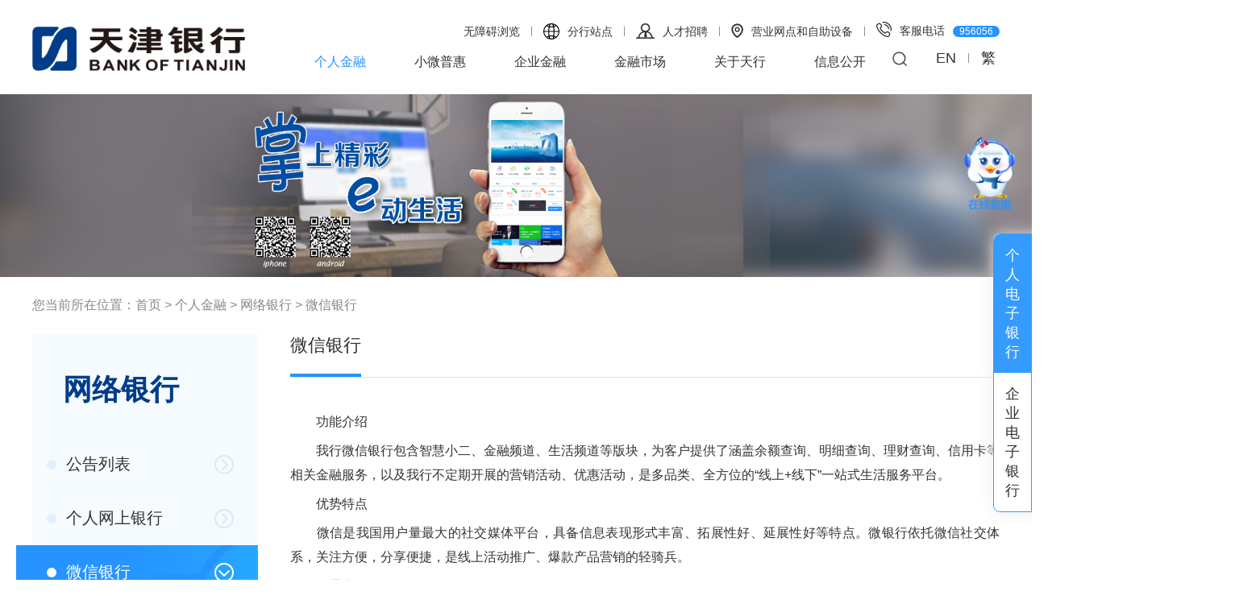

--- FILE ---
content_type: text/html
request_url: https://www.bankoftianjin.com/tianhangzhongwen/grjr/wlyx/wxyx/index.html
body_size: 66866
content:
<!DOCTYPE html PUBLIC "-//W3C//DTD XHTML 1.0 Transitional//EN" "http://www.w3.org/TR/xhtml1/DTD/xhtml1-transitional.dtd"><html>
 <head>
  <meta http-equiv="Content-Type" content="text/html; charset=utf-8" />  <title>微信银行 </title>
 <meta name="viewport" content="initial-scale=1.0, maximum-scale=1.0, user-scalable=no" /> <meta  name="createDate" content="2025-12-10 20:07:22" />
<meta name=renderer content=webkit>
<link rel="shortcut icon" type="image/x-icon" href="/tianhangzhongwen/imageDir/siteIcon.ico" />
<script type="text/javascript">var _speedMark = new Date();</script>
<meta name="ColumnName" content="微信银行" >
<meta name="ColumnType"  content="工作动态" >
<meta name="SiteName" content="天津银行中文站"><!--网站名称-->
<meta name="SiteDomain" content="https://www.bankoftianjin.com"><!--网站域名-->
<meta name="SiteIDCode" content=""><!--网站标识-->
<meta name="ColumnDescription" content="初始化栏目：企业网上支付"><!--栏目描述-->
<meta name="ColumnKeywords" content=""><!--栏目关键词--><link rel="stylesheet" type="text/css"  href="/uiFramework/huilan-jquery-ui/css/huilan-jquery-ui.css" />

<script type="text/javascript" src="/uiFramework/huilan-jquery-ui/js/huilan-jquery-ui.js?self=true&skin=default&random=1563"></script>
<script src="/uiFramework/commonResource/aisitetheme/js/tianhangzhongwen-theme.js" type="text/javascript"></script>
<link rel="stylesheet" href="/uiFramework/commonResource/aisitetheme/css/tianhangzhongwen-theme.css" type="text/css" />
<script src="/uiFramework/commonResource/aisitetheme/js/tianhangzhongwen-theme.js" type="text/javascript"></script> 
  <link rel="stylesheet" type="text/css" href="/tianhangzhongwen/template/tianhangzhongwen.css?timestamp=1636565414719" />
  <script type="text/javascript" src="/tianhangzhongwen/template/tianhangzhongwen.js?timestamp=1636565414719"></script>
 </head>
 <body style="
					
					">
  <link rel="stylesheet" type="text/css" href="/tianhangzhongwen/template/page/erjiList/skin.css?timestamp=1636565414719" /> <div style="display:none" easysite="easysiteHiddenDiv">
	<input id="contextPath" value="/eportal" type="hidden"/>
	<input id="isOnlyUseCkeditorSourceMode" value="$isOnlyUseCkeditorSourceMode" type="hidden"/>
	<input id="eprotalCurrentPageId" value="645c7e4ea5394198bc243ebe6e1e9953" type="hidden"/>
	<input id="eprotalCurrentPageName" value="微信银行" type="hidden"/>
	<input id="eprotalCurrentPageUrl" value="" type="hidden"/>
	<input id="eprotalCurrentPageOutLink" value="" type="hidden"/>
	<input id="eprotalCurrentSiteId" value="6efc6dc5062447f7b3ba2018caa92bb5" type="hidden"/>
	<input id="eprotalCurrentSiteName" value="天津银行中文站" type="hidden"/>
	<input id="eprotalCurrentSiteEnname" value="tianhangzhongwen" type="hidden"/>
	<input id="eprotalCurrentSiteType" value="WEB" type="hidden"/>
	<input id="eprotalCurrentSiteHideMaskLayer" value="no" type="hidden"/>
	<input id="eprotalCurrentArticleKey"  value=""  type="hidden"/>
	<input id="eprotalCurrentArticleTitle"  value=""  type="hidden"/>
	<input id="eprotalCurrentColumnId"  value=""  type="hidden"/>
	<input id="eprotalCurrentArticleUrl" value="" type="hidden"/>
	<input id="isStaticRequest" value="yes" type="hidden"/>
	<input id="isOpenStaticPageList" value="yes" type="hidden"/>
	<input id="defaultPublishPage" value="3" type="hidden"/>
	<input id="eprotalMsgDataId"  value=""  type="hidden"/>
	<input id="eprotalMsgboardId"  value=""  type="hidden"/>
	<input type='hidden' id='eportalappPortletId' value="3">
	<input type="hidden" id="currentLoginMemberId"  value="" />
	<input type="hidden" id="currentLoginMemberName"  value="" />
			<input type="hidden" id="portalLastRequestUrl"  value="" />
	<input type="hidden" id="easysiteParamKey" value="1758629924460"/>
    <input type="hidden" id="isOpenEasysiteToken" value="true"/>
    <input type="hidden" id="isOpenSiteVisitHotClick" value="no"/>
</div>  <!--<link rel="stylesheet" type="text/css" href="/uiFramework/commonResource/css/idangerous.swiper.css">
<script src="/uiFramework/commonResource/js/idangerous.swiper.js"></script>
<script src="/uiFramework/commonResource/js/jquery.SuperSlide.2.1.1.js"></script>-->
<!--兼容ie8 -->
<!--[if IE]>
<script src="/uiFramework/commonResource/js/jquery_huilan.min.js"></script>
<link href="/uiFramework/commonResource/css/ieJr.css" rel="stylesheet" type="text/css" />
<![endif]-->
<!--兼容ie8 end-->
<link href="/uiFramework/commonResource/css/animate.css" rel="stylesheet">
<script type="text/javascript" src="/uiFramework/commonResource/js/wow.min.js"></script>
<script type="text/javascript" src="/uiFramework/commonResource/js/jquery.SuperSlide.js"></script>
<script type="text/javascript" src="/uiFramework/commonResource/js/owl.carousel.js"></script>
<link rel="stylesheet" type="text/css" href="/uiFramework/commonResource/css/owl.carousel.css">
<link rel="stylesheet" type="text/css" href="/uiFramework/commonResource/css/owl.theme.default.css">
<!--phone--> 
 <meta name="viewport" content="initial-scale=1.0, maximum-scale=1.0, user-scalable=no"> 
 <meta http-equiv="X-UA-Compatible" content="IE=edge,chome=1"> 
 <meta name="format-detection" content="telephone=no,email=no"> 
 <meta name="apple-mobile-web-app-capable" content="yes"> 
 <meta name="apple-mobile-web-app-status-bar-style" content="black"> 
<!--公用头部开始-->
<div class="headerCon">
    <!--<div class="esbBg">
        <img src="/uiFramework/commonResource/image/2022101821315916077.jpg" >
    </div>-->
    <div class="conW clearfix">
        <a class="fl logo" href="/tianhangzhongwen/index/index.html"><img src="/tianhangzhongwen/template/page/index/logo.png"></a>
        <div class="fr topR">
            <div class="topmeun">
                <a href="/AiWza/index.html">无障碍浏览</a>
                <i></i>

     <div class="fhBoxs">
                <p class="mapTh"><em><img src="/uiFramework/commonResource/image/2022012010395315857.png"></em>分行站点</p>
                <div class="gsfrslb">
                    <div class="gsfrsBoxs clearfix">
                        <div class="gsClase">
                            <img src="/uiFramework/commonResource/image/2022012010394682630.png">
                        </div>
                        <!--支行-->
                        <div class="xxlb1 xxlb">
                            <div class="diming diming1">分行（中心支行）</div>
                            <div class="hangsheName">
                                <a href="/yyb/index/index.html" target="_blank">营业部</a>
                            </div>
                            <div class="hangsheName">
                                <a href="/dyzh/index/index.html" target="_blank">第一中心支行</a>
                            </div>
                            <div class="hangsheName">
                                <a href="/drzh/index/index.html" target="_blank">第二中心支行</a>
                            </div>
                            <div class="hangsheName">
                                <a href="/dszh/index/index.html" target="_blank">第三中心支行</a>
                            </div>
                            <div class="hangsheName">
                                <a href="/dsizh/index/index.html" target="_blank">第四中心支行</a>
                            </div>
                            <div class="hangsheName">
                                <a href="/dwzh/index/index.html" target="_blank">第五中心支行</a>
                            </div>
                            <div class="hangsheName">
                                <a href="/dlzh/index/index.html" target="_blank">第六中心支行</a>
                            </div>
                        </div>

                        <!--分行-->
                        <div class="xxlb1 xxlb">
                            <div class="hangsheName">
                                <a href="/bhfh/index/index.html" target="_blank">滨海分行</a>
                            </div>
                            <div class="hangsheName">
                                <a href="/bjfh/index/index.html" target="_blank">北京分行</a>
                            </div>
                            <div class="hangsheName">
                                <a href="/sjzfh/index/index.html" target="_blank">石家庄分行</a>
                            </div>
                            <div class="hangsheName">
                                <a href="/shfh/index/index.html" target="_blank">上海分行</a>
                            </div>
                            <div class="hangsheName">
                                <a href="/jnfh/index/index.html" target="_blank">济南分行</a>
                            </div>
                            <div class="hangsheName">
                                <a href="/cdfh/index/index.html" target="_blank">成都分行</a>
                            </div>
                        </div>
                        <!--子公司-->
                        <div class="xxlb1 xxlb">
                            <div class="diming diming1">子公司</div>
                            <div class="hangsheName">
                                <a href="/jrgf/index/index.html" target="_blank">天银金融租赁股份有限公司</a>
                            </div>
                        </div>

                        <!--村镇银行-->
                       <!-- <div class="xxlb1 xxlb">-->
                        <!--    <div class="hangsheName">-->
                        <!--        <a href="/jzcz/index/index.html" target="_blank">天津市蓟州村镇银行</a>-->
                          <!--  </div>-->
                      <!--  </div>-->


                        <!--新疆-->
                        <div class="xxlb1 xxlb">
                            <div class="hangsheName">
                                <a href="/alejh/index/index.html" target="_blank">阿拉尔津汇村镇银行</a>
                            </div>
                            <div class="hangsheName">
                                <a href="/fkjh/index/index.html" target="_blank">阜康津汇村镇银行</a>
                            </div>
                            <div class="hangsheName">
                                <a href="/htb/index/index.html" target="_blank">呼图壁津汇村镇银行</a>
                            </div>
                            <div class="hangsheName">
                                <a href="/tmgj/index/index.html" target="_blank">铁门关津汇村镇银行</a>
                            </div>
                            <div class="hangsheName">
                                <a href="/tcjh/index/index.html" target="_blank">塔城津汇村镇银行</a>
                            </div>
                        </div>

                        <!--宁夏-->
                        <div class="xxlb1 xxlb">
                            <div class="hangsheName">
                                <a href="/nxtx/index/index.html" target="_blank">宁夏同心津汇村镇银行</a>
                            </div>
                            <div class="hangsheName">
                                <a href="/nxyz/index/index.html" target="_blank">宁夏原州津汇村镇银行</a>
                            </div>
                        </div>

                    </div>
                </div>
     </div>

                <i></i>
                <a href="/tianjincareer/index/index.html" target="_blank"><em><img src="/tianhangzhongwen/template/page/index/icon_zp.png"></em>人才招聘</a>
                <i></i>
                <a href="/tianhangzhongwen/kjfw/wdcx/index.html"><em><img src="/tianhangzhongwen/template/page/index/icon_wd.png"></em>营业网点和自助设备</a>
                <i></i>
                <a href="#"><em><img src="/tianhangzhongwen/template/page/index/icon_dh.png"></em>客服电话<span>956056</span></a>
            </div>
            <div class="navCon">
                <span class="nav_mobile_btn"><em></em><em></em><em></em></span>
                <!--搜索-->
                <div class="searchCon">
                    <div class="search_c"></div>
                    <span class="search_c_btn"></span>
                    <span class="topfont"><a href="/tianjinyinwen/index/index.html" target="_blank">EN</a><i></i><a id="StranLink" class="top_t" title="點擊以繁體中文方式瀏覽" >简</a></span>
					
					<div class="searBox clearfix">
    				<div class="searImg lt"><img src="/uiFramework/commonResource/image/2021091007291958189.png"></div>    
					<form action="/search/pcRender" class="search clearfix lt" method="get" target="_blank">
 <input type="hidden" name="pageId" id="pageId" value="ad3811ba3d3e4a2bb7e8028bcc81856e" />
					<!--对应结束-->
 					<!--此处对应搜索框-->
					<input autocomplete="off" class="hbinput fl" id="q" name="q" onblur="if(this.value=='')this.value='';" onclick="if(this.value=='')this.value=''" onkeypress="if(event.keyCode==13) {return globSearch()}" type="text" value="">
					<!--此处对应搜索框旁 按钮-->
					<button  type="submit" value="" class="fr btn"><img src="/uiFramework/commonResource/image/2021082808105827373.png"></button></form>
					</div>	
					
                </div>

                <!--导航-->
            <div class="nav_Phone fr">
                <p  class="phoneMe">
                    <a href="/tianjincareer/index/index.html" target="_blank">人才招聘</a>
                    <a href="/tianhangzhongwen/kjfw/wdcx/index.html">营业网点和自助设备</a>
                    <a href="/tianjinyinwen/index/index.html" target="_blank">EN</a>
                    <a id="StranLink1" class="" title="點擊以繁體中文方式瀏覽" >简</a>
                </p>
                <ul class="nav_pc">
                    <li  class="yes" >
                        <a href="/tianhangzhongwen/grjr/index.html" class="f_a">个人金融</a>
                        <div class="s_navbox s_navbox1 clearfix" style="display: none;">
                            <!--<div class="s_navboxbg"></div>-->

                            <dl class="s_navTwo">
                                <!--                                 <dt>网络银行</dt>
 -->
                                <dt><a href="/tianhangzhongwen/grjr/wlyx/gglb/index.html"> 网络银行</a></dt>

                                
                                <dd><a href="/tianhangzhongwen/grjr/wlyx/gglb/index.html">公告列表</a></dd>
                                <dd><a href="/tianhangzhongwen/grjr/wlyx/grwsyx/index.html">个人网上银行</a></dd>
                                <dd><a href="/tianhangzhongwen/grjr/wlyx/wxyx/index.html">微信银行</a></dd>
                                <dd><a href="/tianhangzhongwen/grjr/wlyx/sjyx/index.html">手机银行</a></dd>
                                <dd><a href="/tianhangzhongwen/grjr/wlyx/grwszf/index.html">个人网上支付</a></dd>
                                <dd><a href="/tianhangzhongwen/grjr/wlyx/czzn/index.html">操作指南</a></dd>
                                <dd><a href="/tianhangzhongwen/grjr/wlyx/aqzq/index.html">安全专区</a></dd>
                                <dd><a href="/tianhangzhongwen/grjr/wlyx/xzzx/index.html">下载中心</a></dd>
                            
                            </dl>

                            <dl class="s_navTwo">
                                <!--                                 <dt>储蓄</dt>
 -->
                                <dt><a href="/tianhangzhongwen/grjr/cx/cxck/index.html"> 储蓄</a></dt>

                                
                                <dd><a href="/tianhangzhongwen/grjr/cx/cxck/index.html">储蓄存款</a></dd>
                                <dd><a href="/tianhangzhongwen/grjr/cx/tscxck/index.html">特色储蓄存款</a></dd>
                                <dd><a href="/tianhangzhongwen/grjr/cx/whcx/index.html">外汇储蓄</a></dd>
                            
                            </dl>

                            <dl class="s_navTwo">
                                <!--                                 <dt>投资理财</dt>
 -->
                                <dt><a href="/tianhangzhongwen/grjr/tzlc/index.html"> 投资理财</a></dt>

                                
                                <dd><a href="/tianhangzhongwen/grjr/tzlc/zycp/lc/index.html">自营产品</a></dd>
                                <dd><a href="/tianhangzhongwen/grjr/tzlc/dxcp/index.html">代销产品</a></dd>
                                <dd><a href="/tianhangzhongwen/grjr/tzlc/sfcg/hzhb/index.html">三方存管</a></dd>
                                <dd><a href="/tianhangzhongwen/grjr/tzlc/zglcwxxpl/index.html">中国理财信息网披露</a></dd>
                            
                            </dl>

                            <dl class="s_navTwo">
                                <!--                                 <dt>个人贷款</dt>
 -->
                                <dt><a href="/tianhangzhongwen/grjr/grdk/zfgjjzhdktjdq/index.html"> 个人贷款</a></dt>

                                
                                <dd><a href="/tianhangzhongwen/grjr/grdk/zfgjjzhdktjdq/index.html">住房公积金贷款（天津地区）</a></dd>
                                <dd><a href="/tianhangzhongwen/grjr/grdk/zfajdk/index.html">住房按揭贷款</a></dd>
                                <dd><a href="/tianhangzhongwen/grjr/grdk/szfajdk/index.html">商用房按揭贷款</a></dd>
                                <dd><a href="/tianhangzhongwen/grjr/grdk/dqcdzyzrrdk/index.html">定期存单质押自然人贷款</a></dd>
                                <dd><a href="/tianhangzhongwen/grjr/grdk/bld/index.html">海鸥市民贷</a></dd>
                                <dd><a href="/tianhangzhongwen/grjr/grdk/gdgg/index.html">个贷公告</a></dd>
                            
                            </dl>

                            <dl class="s_navTwo">
                                <!--                                 <dt>借记卡</dt>
 -->
                                <dt><a href="/tianhangzhongwen/grjr/jjk/jjk/index.html"> 借记卡</a></dt>

                                
                                <dd><a href="/tianhangzhongwen/grjr/jjk/jjk/index.html">借记卡</a></dd>
                                <dd><a href="/tianhangzhongwen/grjr/jjk/tsjjk/index.html">特色借记卡</a></dd>
                                <dd><a href="/tianhangzhongwen/grjr/jjk/tshd/index.html">特色活动</a></dd>
                            
                            </dl>

                            <dl class="s_navTwo">
                                <!--                                 <dt>信用卡</dt>
 -->
                                <dt><a href="/tianhangzhongwen/grjr/xyk/index.html"> 信用卡</a></dt>

                                
                                <dd><a href="/tianhangzhongwen/grjr/xyk/xykgg/index.html">信用卡公告</a></dd>
                                <dd><a href="/tianhangzhongwen/grjr/xyk/xykqjf/xykqjf/index.html">信用卡全家福</a></dd>
                                <dd><a href="/tianhangzhongwen/grjr/xyk/fqcp/zdfq/index.html">分期产品</a></dd>
                                <dd><a href="/tianhangzhongwen/grjr/xyk/yhxx/index.html">优惠信息</a></dd>
                                <dd><a href="/tianhangzhongwen/grjr/xyk/zxbjly/index.html">尊享白金礼遇</a></dd>
                                <dd><a href="/tianhangzhongwen/grjr/xyk/xykzxsq/index.html">信用卡在线申请</a></dd>
                                <dd><a href="/tianhangzhongwen/grjr/xyk/ykzn/sfbz/index.html">用卡指南</a></dd>
                            
                            </dl>

                            <dl class="s_navTwo">
                                <!--                                 <dt>外汇</dt>
 -->
                                <dt><a href="/tianhangzhongwen/grjr/wh/grjh/index.html"> 外汇</a></dt>

                                
                                <dd><a href="/tianhangzhongwen/grjr/wh/grjh/index.html">个人结汇</a></dd>
                                <dd><a href="/tianhangzhongwen/grjr/wh/grsh/index.html">个人售汇</a></dd>
                            
                            </dl>

                            <dl class="s_navTwo">
                                <!--                                 <dt>代理收付服务</dt>
 -->
                                <dt><a href="/tianhangzhongwen/grjr/dlsffw/dsdf/index.html"> 代理收付服务</a></dt>

                                
                                <dd><a href="/tianhangzhongwen/grjr/dlsffw/dsdf/index.html">代收代付</a></dd>
                            
                            </dl>

                            <dl class="s_navTwo">
                                <!--                                 <dt>公告</dt>
 -->
                                <dt><a href="/tianhangzhongwen/grjr/gg/index.html"> 公告</a></dt>

                                
                            
                            </dl>
                        </div>
                    </li>
                    <li  class="off" >
                        <a href="/tianhangzhongwen/xwph/index.html" class="f_a">小微普惠</a>
                        <div class="s_navbox s_navbox2 clearfix" style="display: none;">
                            <!--<div class="s_navboxbg"></div>-->

                            <dl class="s_navTwo">
                                <!--                                 <dt>产品服务</dt>
 -->
                                <dt><a href="/tianhangzhongwen/xwph/cpfw/xsxwzydk/ysed/index.html"> 产品服务</a></dt>

                                
                                <dd><a href="/tianhangzhongwen/xwph/cpfw/xsxwzydk/ysed/index.html">线上小微自营贷款</a></dd>
                                <dd><a href="/tianhangzhongwen/xwph/cpfw/xxgrjydk/grjydk/index.html">线下个人经营贷款</a></dd>
                                <dd><a href="/tianhangzhongwen/xwph/cpfw/xxxwqydk/qyfrajdk/index.html">线下小微企业贷款</a></dd>
                            
                            </dl>

                            <dl class="s_navTwo">
                                <!--                                 <dt>贷款申请</dt>
 -->
                                <dt><a href="/tianhangzhongwen/xwph/dksq/ysed/index.html"> 贷款申请</a></dt>

                                
                                <dd><a href="/tianhangzhongwen/xwph/dksq/ysed/index.html">银税e贷</a></dd>
                                <dd><a href="/tianhangzhongwen/xwph/dksq/sced/index.html">商超e贷</a></dd>
                                <dd><a href="/tianhangzhongwen/xwph/dksq/zded/index.html">宅抵e贷</a></dd>
                                <dd><a href="/tianhangzhongwen/xwph/dksq/txyb/index.html">智慧商户通 • 天行用呗</a></dd>
                            
                            </dl>

                            <dl class="s_navTwo">
                                <!--                                 <dt>智慧通</dt>
 -->
                                <dt><a href="/tianhangzhongwen/xwph/zhxe/cgzs/index.html"> 智慧通</a></dt>

                                
                                <dd><a href="/tianhangzhongwen/xwph/zhxe/cgzs/index.html">成果展示及公告</a></dd>
                                <dd><a href="/tianhangzhongwen/xwph/zhxe/wssj/bltj/index.html">我是商家</a></dd>
                                <dd><a href="/tianhangzhongwen/xwph/zhxe/wsxfz/yhhd/index.html">我是消费者</a></dd>
                            
                            </dl>
                        </div>
                    </li>
                    <li  class="off" >
                        <a href="/tianhangzhongwen/qyjr/index.html" class="f_a">企业金融</a>
                        <div class="s_navbox s_navbox3 clearfix" style="display: none;">
                            <!--<div class="s_navboxbg"></div>-->

                            <dl class="s_navTwo">
                                <!--                                 <dt>对公账户线上预约开户</dt>
 -->
                                
                                <dt><a href="/tianhangzhongwen/qyjr/index.html">对公账户线上预约开户</a></dt>
                                
                            
                            </dl>

                            <dl class="s_navTwo">
                                <!--                                 <dt>网络银行</dt>
 -->
                                <dt><a href="/tianhangzhongwen/qyjr/wlyx/gglb/index.html"> 网络银行</a></dt>

                                
                                <dd><a href="/tianhangzhongwen/qyjr/wlyx/gglb/index.html">公告列表</a></dd>
                                <dd><a href="/tianhangzhongwen/qyjr/wlyx/sjyx/index.html">企业手机银行</a></dd>
                                <dd><a href="/tianhangzhongwen/qyjr/wlyx/qydzyx/index.html">企业网上银行</a></dd>
                                <dd><a href="/tianhangzhongwen/qyjr/wlyx/wxyx/index.html">企业网上支付</a></dd>
                                <dd><a href="/tianhangzhongwen/qyjr/wlyx/yqzl/index.html">银企直联</a></dd>
                                <dd><a href="/tianhangzhongwen/qyjr/wlyx/czzn/index.html">操作指南</a></dd>
                                <dd><a href="/tianhangzhongwen/qyjr/wlyx/aqzq/index.html">安全专区</a></dd>
                                <dd><a href="/tianhangzhongwen/qyjr/wlyx/xzzx/index.html">下载中心</a></dd>
                            
                            </dl>

                            <dl class="s_navTwo">
                                <!--                                 <dt>交易银行</dt>
 -->
                                <dt><a href="/tianhangzhongwen/qyjr/jyyx/index.html"> 交易银行</a></dt>

                                
                                <dd><a href="https://jyyh.bankoftianjin.com:9999/#/index">交易银行门户</a></dd>
                                <dd><a href="/tianhangzhongwen/qyjr/jyyx/myr/pjlyw/index.html">易贸融</a></dd>
                                <dd><a href="/tianhangzhongwen/qyjr/jyyx/ylr/yszkl/index.html">易链融</a></dd>
                                <dd><a href="/tianhangzhongwen/qyjr/jyyx/yhr/gjjs/index.html">易汇融</a></dd>
                                <dd><a href="/tianhangzhongwen/qyjr/jyyx/yqr/ldxgl/index.html">易企融</a></dd>
                                <dd><a href="/tianhangzhongwen/qyjr/jyyx/yxr/tpfqzyrz/index.html">易新融</a></dd>
                                <dd><a href="https://jyyh.bankoftianjin.com:9999/user/letter/msg/list?aisiteOutPageId=1464dc83b0004c2285104dbd82c32212">查询保函真伪</a></dd>
                            
                            </dl>

                            <dl class="s_navTwo">
                                <!--                                 <dt>投资银行</dt>
 -->
                                <dt><a href="/tianhangzhongwen/qyjr/tzyx/index.html"> 投资银行</a></dt>

                                
                                <dd><a href="/tianhangzhongwen/qyjr/tzyx/fjrqyzqrzgjfxycx/index.html">非金融企业债务融资工具发行与承销</a></dd>
                                <dd><a href="/tianhangzhongwen/qyjr/tzyx/jrzfxycx/index.html">金融债发行与承销</a></dd>
                                <dd><a href="/tianhangzhongwen/qyjr/tzyx/zczqhfxycx/index.html">资产证券化发行与承销</a></dd>
                                <dd><a href="/tianhangzhongwen/qyjr/tzyx/zqrzjhfxycx/index.html">债权融资计划发行与承销</a></dd>
                                <dd><a href="/tianhangzhongwen/qyjr/tzyx/cwgwfw/index.html">财务顾问服务</a></dd>
                                <dd><a href="/tianhangzhongwen/qyjr/tzyx/kcd/index.html">科创贷</a></dd>
                                <dd><a href="/tianhangzhongwen/qyjr/tzyx/jghrz/index.html">结构化融资</a></dd>
                            
                            </dl>

                            <dl class="s_navTwo">
                                <!--                                 <dt>融资业务</dt>
 -->
                                <dt><a href="/tianhangzhongwen/qyjr/rzyw/index.html"> 融资业务</a></dt>

                                
                                <dd><a href="/tianhangzhongwen/qyjr/rzyw/ldzjdk/index.html">流动资金贷款</a></dd>
                                <dd><a href="/tianhangzhongwen/qyjr/rzyw/ytdk/index.html">银团贷款</a></dd>
                                <dd><a href="/tianhangzhongwen/qyjr/rzyw/gdzcdk/index.html">固定资产贷款</a></dd>
                                <dd><a href="/tianhangzhongwen/qyjr/rzyw/bgdk/index.html">并购贷款</a></dd>
                            
                            </dl>

                            <dl class="s_navTwo">
                                <!--                                 <dt>存款业务</dt>
 -->
                                <dt><a href="/tianhangzhongwen/qyjr/ckyw/index.html"> 存款业务</a></dt>

                                
                                <dd><a href="/tianhangzhongwen/qyjr/ckyw/dwrmbhqck/index.html">单位人民币活期存款</a></dd>
                                <dd><a href="/tianhangzhongwen/qyjr/ckyw/dwrmbdqck/index.html">单位人民币定期存款</a></dd>
                                <dd><a href="/tianhangzhongwen/qyjr/ckyw/dwxdck/index.html">单位协定存款</a></dd>
                                <dd><a href="/tianhangzhongwen/qyjr/ckyw/dwtzck/index.html">单位通知存款</a></dd>
                                <dd><a href="/tianhangzhongwen/qyjr/ckyw/dgdecd/index.html">对公大额存单</a></dd>
                            
                            </dl>

                            <dl class="s_navTwo">
                                <!--                                 <dt>代理业务</dt>
 -->
                                <dt><a href="/tianhangzhongwen/qyjr/dlyw/index.html"> 代理业务</a></dt>

                                
                                <dd><a href="/tianhangzhongwen/qyjr/dlyw/set/index.html">税e通</a></dd>
                                <dd><a href="/tianhangzhongwen/qyjr/dlyw/gjjjcgjyw/index.html">公积金缴存归集业务</a></dd>
                                <dd><a href="/tianhangzhongwen/qyjr/dlyw/fssrdsyw/index.html">非税收入代收业务</a></dd>
                                <dd><a href="/tianhangzhongwen/qyjr/dlyw/xjspfyszjjgyw/index.html">新建商品房预售资金监管业务</a></dd>
                                <dd><a href="/tianhangzhongwen/qyjr/dlyw/zgcgffzdsyw/index.html">直管产公房房租代收业务</a></dd>
                                <dd><a href="/tianhangzhongwen/qyjr/dlyw/dlgyzfcssrjzglyw/index.html">代理公有住房出售收入集中管理业务</a></dd>
                            
                            </dl>

                            <dl class="s_navTwo">
                                <!--                                 <dt>结算业务</dt>
 -->
                                <dt><a href="/tianhangzhongwen/qyjr/tzyx11/index.html"> 结算业务</a></dt>

                                
                                <dd><a href="/tianhangzhongwen/qyjr/tzyx11/fjrqyzwrzgjfxycx/index.html">支票</a></dd>
                                <dd><a href="/tianhangzhongwen/qyjr/tzyx11/jrzfxycx/index.html">银行本票</a></dd>
                                <dd><a href="/tianhangzhongwen/qyjr/tzyx11/zczqhfxycx/index.html">银行汇票</a></dd>
                                <dd><a href="/tianhangzhongwen/qyjr/tzyx11/zqrzjhfxycx/index.html">商业汇票</a></dd>
                                <dd><a href="/tianhangzhongwen/qyjr/tzyx11/cwgwfw/index.html">委托收款业务</a></dd>
                                <dd><a href="/tianhangzhongwen/qyjr/tzyx11/kcd/index.html">对公汇兑业务</a></dd>
                                <dd><a href="/tianhangzhongwen/qyjr/tzyx11/jghrz/index.html">账户管理</a></dd>
                                <dd><a href="http://www.bankoftianjin.com/?aisiteOutPageId=277b67bc570c44f4839756363523e868">企业预约开户</a></dd>
                            
                            </dl>

                            <dl class="s_navTwo">
                                <!--                                 <dt>国际结算与企业外汇</dt>
 -->
                                <dt><a href="/tianhangzhongwen/qyjr/gjjs/dzyw/jkxyz/index.html"> 国际结算与企业外汇</a></dt>

                                
                                <dd><a href="/tianhangzhongwen/qyjr/gjjs/dzyw/jkxyz/index.html">单证业务</a></dd>
                                <dd><a href="/tianhangzhongwen/qyjr/gjjs/hkyw/hrhk/index.html">汇款业务</a></dd>
                                <dd><a href="/tianhangzhongwen/qyjr/gjjs/kjrmbyw/index.html">跨境人民币业务</a></dd>
                                <dd><a href="/tianhangzhongwen/qyjr/gjjs/whzhyw/nrazh/index.html">外汇账户业务</a></dd>
                                <dd><a href="/tianhangzhongwen/qyjr/gjjs/jshyw/dkdgjh/index.html">结售汇业务</a></dd>
                            
                            </dl>

                            <dl class="s_navTwo">
                                <!--                                 <dt>对公理财</dt>
 -->
                                <dt><a href="/tianhangzhongwen/qyjr/lc/index.html"> 对公理财</a></dt>

                                
                                <dd><a href="/tianhangzhongwen/qyjr/lc/lcxxgg/fxgg/index.html">理财信息公告</a></dd>
                                <dd><a href="/tianhangzhongwen/grjr/tzlc/zycp/lc/zylccpcxpt/index.html">自营理财产品查询平台</a></dd>
                                <dd><a href="/tianhangzhongwen/qyjr/lc/lccpjcpjs/index.html">理财产品及产品介绍</a></dd>
                                <dd><a href="/tianhangzhongwen/qyjr/lc/tzzjy/lczs/index.html">投资者教育</a></dd>
                            
                            </dl>

                            <dl class="s_navTwo">
                                <!--                                 <dt>智慧投贷通</dt>
 -->
                                <dt><a href="https://ifas.bankoftianjin.com:9443/cust/#/"> 智慧投贷通</a></dt>

                                
                            
                            </dl>
                        </div>
                    </li>
                    <li  class="off" >
                        <a href="/tianhangzhongwen/jrsc/index.html" class="f_a">金融市场</a>
                        <div class="s_navbox s_navbox4 clearfix" style="display: none;">
                            <!--<div class="s_navboxbg"></div>-->

                            <dl class="s_navTwo">
                                <!--                                 <dt>业务综述</dt>
 -->
                                <dt><a href="/tianhangzhongwen/jrsc/ywzs/index.html"> 业务综述</a></dt>

                                
                            
                            </dl>

                            <dl class="s_navTwo">
                                <!--                                 <dt>同业融资业务</dt>
 -->
                                <dt><a href="/tianhangzhongwen/jrsc/tyrzyw/index.html"> 同业融资业务</a></dt>

                                
                                <dd><a href="/tianhangzhongwen/jrsc/tyrzyw/tycj/index.html">同业拆借</a></dd>
                                <dd><a href="/tianhangzhongwen/jrsc/tyrzyw/zqhg/index.html">债券回购</a></dd>
                                <dd><a href="/tianhangzhongwen/jrsc/tyrzyw/tyck/index.html">同业存款</a></dd>
                                <dd><a href="/tianhangzhongwen/jrsc/tyrzyw/tyjk/index.html">同业借款</a></dd>
                                <dd><a href="/tianhangzhongwen/jrsc/tyrzyw/xyck/index.html">协议存款</a></dd>
                                <dd><a href="/tianhangzhongwen/jrsc/tyrzyw/tycd/index.html">同业存单</a></dd>
                            
                            </dl>

                            <dl class="s_navTwo">
                                <!--                                 <dt>固定收益业务</dt>
 -->
                                <dt><a href="/tianhangzhongwen/jrsc/gdsyyw/index.html"> 固定收益业务</a></dt>

                                
                                <dd><a href="/tianhangzhongwen/jrsc/gdsyyw/xqmm/index.html">现券买卖</a></dd>
                                <dd><a href="/tianhangzhongwen/jrsc/gdsyyw/zqcfx/index.html">债券承分销</a></dd>
                                <dd><a href="/tianhangzhongwen/jrsc/gdsyyw/zqjd/index.html">债券借贷</a></dd>
                                <dd><a href="/tianhangzhongwen/jrsc/gdsyyw/zqzs/index.html">债券做市</a></dd>
                            
                            </dl>

                            <dl class="s_navTwo">
                                <!--                                 <dt>外汇与贵金属业务</dt>
 -->
                                <dt><a href="/tianhangzhongwen/jrsc/whygjsyw/index.html"> 外汇与贵金属业务</a></dt>

                                
                                <dd><a href="/tianhangzhongwen/jrsc/whygjsyw/jqwhjy/index.html">即期外汇交易</a></dd>
                                <dd><a href="/tianhangzhongwen/jrsc/whygjsyw/yqwhjy/index.html">远期外汇交易</a></dd>
                                <dd><a href="/tianhangzhongwen/jrsc/whygjsyw/whdq/index.html">外汇掉期</a></dd>
                                <dd><a href="/tianhangzhongwen/jrsc/whygjsyw/yxjhjxj/index.html">银行间黄金询价</a></dd>
                                <dd><a href="/tianhangzhongwen/jrsc/whygjsyw/hjzjjy/index.html">黄金租借交易</a></dd>
                            
                            </dl>

                            <dl class="s_navTwo">
                                <!--                                 <dt>衍生产品交易业务</dt>
 -->
                                <dt><a href="/tianhangzhongwen/jrsc/yscpjyyw/index.html"> 衍生产品交易业务</a></dt>

                                
                                <dd><a href="/tianhangzhongwen/jrsc/yscpjyyw/llhh5/index.html">利率互换</a></dd>
                                <dd><a href="/tianhangzhongwen/jrsc/yscpjyyw/llqq45/index.html">利率期权</a></dd>
                                <dd><a href="/tianhangzhongwen/jrsc/yscpjyyw/bzzqyq98/index.html">标准债券远期</a></dd>
                                <dd><a href="/tianhangzhongwen/jrsc/yscpjyyw/xyfxhsgj30/index.html">信用风险缓释工具</a></dd>
                            
                            </dl>

                            <dl class="s_navTwo">
                                <!--                                 <dt>票据交易业务</dt>
 -->
                                <dt><a href="/tianhangzhongwen/jrsc/pjjyyw/index.html"> 票据交易业务</a></dt>

                                
                                <dd><a href="/tianhangzhongwen/jrsc/pjjyyw/pjztx22/index.html">票据转贴现</a></dd>
                                <dd><a href="/tianhangzhongwen/jrsc/pjjyyw/pjzyshg82/index.html">票据质押式回购</a></dd>
                                <dd><a href="/tianhangzhongwen/jrsc/pjjyyw/ztxyw30/index.html">再贴现业务</a></dd>
                            
                            </dl>

                            <dl class="s_navTwo">
                                <!--                                 <dt>金融资产投资业务</dt>
 -->
                                <dt><a href="/tianhangzhongwen/jrsc/jrzctzyw/index.html"> 金融资产投资业务</a></dt>

                                
                                <dd><a href="/tianhangzhongwen/jrsc/jrzctzyw/zczqhcptz22/index.html">资产证券化产品投资</a></dd>
                                <dd><a href="/tianhangzhongwen/jrsc/jrzctzyw/gmjjtz70/index.html">公募基金投资</a></dd>
                                <dd><a href="/tianhangzhongwen/jrsc/jrzctzyw/ydzxxdzclz20/index.html">银登中心信贷资产流转</a></dd>
                            
                            </dl>
                        </div>
                    </li>
                    <li  class="off" >
                        <a href="/tianhangzhongwen/gytx/index.html" class="f_a">关于天行</a>
                        <div class="s_navbox s_navbox5 clearfix" style="display: none;">
                            <!--<div class="s_navboxbg"></div>-->

                            <dl class="s_navTwo">
                                <!--                                 <dt>走进天行</dt>
 -->
                                <dt><a href="/tianhangzhongwen/gytx/zjtx/txjj/index.html"> 走进天行</a></dt>

                                
                                <dd><a href="/tianhangzhongwen/gytx/zjtx/txjj/index.html">天行简介</a></dd>
                                <dd><a href="/tianhangzhongwen/gytx/zjtx/zzjg/index.html">组织架构</a></dd>
                                <dd><a href="/tianhangzhongwen/gytx/zjtx/zygg/index.html">重要公告</a></dd>
                                <dd><a href="/tianhangzhongwen/gytx/zjtx/xqdt/index.html">行情动态</a></dd>
                                <dd><a href="/tianhangzhongwen/gytx/zjtx/mtgz/index.html">媒体关注</a></dd>
                                <dd><a href="/tianhangzhongwen/gytx/zjtx/qywh/index.html">企业文化</a></dd>
                                <dd><a href="/tianhangzhongwen/gytx/zjtx/xcsp/index.html">多彩天行</a></dd>
                            
                            </dl>

                            <dl class="s_navTwo">
                                <!--                                 <dt>投资者关系</dt>
 -->
                                <dt><a href="/tianhangzhongwen/gytx/tzzgx/index.html"> 投资者关系</a></dt>

                                
                                <dd><a href="/tianhangzhongwen/gytx/tzzgx/tzjz/gsjj/index.html">投资价值</a></dd>
                                <dd><a href="/tianhangzhongwen/gytx/tzzgx/ggjth/index.html">公告及通函</a></dd>
                                <dd><a href="/tianhangzhongwen/gytx/tzzgx/yjjcwbg/yjgg/index.html">业绩及财务报告</a></dd>
                                <dd><a href="/tianhangzhongwen/gytx/tzzgx/gpyfh/gpqk/index.html">股票与分红</a></dd>
                                <dd><a href="/tianhangzhongwen/gytx/tzzgx/gszl/zzjg/index.html">公司治理</a></dd>
                                <dd><a href="/tianhangzhongwen/gytx/tzzgx/jgzb/index.html">监管资本</a></dd>
                                <dd><a href="/tianhangzhongwen/gytx/tzzgx/shzr/index.html">社会责任</a></dd>
                                <dd><a href="/tianhangzhongwen/gytx/tzzgx/tzzfw/cjwt/index.html">投资者服务</a></dd>
                                <dd><a href="/tianhangzhongwen/gytx/tzzgx/qtgg/gljyqk/index.html">其他公告</a></dd>
                            
                            </dl>
                        </div>
                    </li>
                    <li  class="off" >
                        <a href="/tianhangzhongwen/xxgk/index.html" class="f_a">信息公开</a>
                        <div class="s_navbox s_navbox6 clearfix" style="display: none;">
                            <!--<div class="s_navboxbg"></div>-->

                            <dl class="s_navTwo">
                                <!--                                 <dt>基本信息</dt>
 -->
                                <dt><a href="/tianhangzhongwen/xxgk/jbxx/gsdjxx/index.html"> 基本信息</a></dt>

                                
                                <dd><a href="/tianhangzhongwen/xxgk/jbxx/gsdjxx/index.html">工商登记信息</a></dd>
                                <dd><a href="/tianhangzhongwen/xxgk/jbxx/jtjj/index.html">集团简介</a></dd>
                            
                            </dl>

                            <dl class="s_navTwo">
                                <!--                                 <dt>公司治理</dt>
 -->
                                <dt><a href="/tianhangzhongwen/xxgk/gszl/zzjg/index.html"> 公司治理</a></dt>

                                
                                <dd><a href="/tianhangzhongwen/xxgk/gszl/zzjg/index.html">机构设置</a></dd>
                                <dd><a href="/tianhangzhongwen/xxgk/gszl/zdrsbd/index.html">董监高信息</a></dd>
                            
                            </dl>

                            <dl class="s_navTwo">
                                <!--                                 <dt>财务状况</dt>
 -->
                                <dt><a href="/tianhangzhongwen/xxgk/cwzk/cwzk/index.html"> 财务状况</a></dt>

                                
                                <dd><a href="/tianhangzhongwen/xxgk/cwzk/cwzk/index.html">财务状况</a></dd>
                                <dd><a href="/tianhangzhongwen/xxgk/cwzk/yjgg/index.html">业绩公告</a></dd>
                            
                            </dl>

                            <dl class="s_navTwo">
                                <!--                                 <dt>社会责任</dt>
 -->
                                <dt><a href="/tianhangzhongwen/xxgk/shzr/index.html"> 社会责任</a></dt>

                                
                            
                            </dl>

                            <dl class="s_navTwo">
                                <!--                                 <dt>其他</dt>
 -->
                                <dt><a href="/tianhangzhongwen/kjfw/wdcx/index.html"> 其他</a></dt>

                                
                                <dd><a href="/tianhangzhongwen/kjfw/wdcx/index.html">营业网点</a></dd>
                            
                            </dl>
                        </div>
                    </li>
                </ul>
          </div>
            </div>
        </div>
    </div>
</div>
<script type="text/javascript" src="/uiFramework/commonResource/js/language_002.js"></script>
<script type="text/javascript" src="/uiFramework/commonResource/js/languagephone.js"></script>


<style>

</style>

<script type="text/javascript">
$(".search_c_btn").click(function(){
   $(".searBox ").fadeIn(500);
   $(".search_c_btn").fadeOut(500);
   $(".nav_pc").fadeOut(500);
   $(".hbinput").focus();
 $(".search_c").fadeIn(500);
})
$(".searImg").click(function(){
   $(".searBox ").fadeOut(500);
   $(".search_c_btn").fadeIn(500);
  $(".search_c").fadeOut(500);
  if(screen.width > 768){
   $(".nav_pc").fadeIn(500); 
   }
})

</script>

<div class="h_znkf" style="top:170px;"><a href="https://iocs.bankoftianjin.com:8999/entry.html?czpwd=3vF7pDDRDSy4eCnD9NZ/QH70E6pKnSsJn9nycdmBi8A/Iq5PstmA4fz+I3Je7dCFUECOYAmAin+7G+X9IwedF0dD22OapNvO5VtpQGj3NTibujTbjepnjUiBPrVWTv4YMh8S+U7QbceYBDnmrI1JzwXN98hT24GrjF6fM21tAjTJWSvJhgE6t8/[base64]" target="_blank"><img src="/uiFramework/commonResource/image/2022082510535334307.png"></a></div>




<style>
/*智能客服*/

.h_znkf{display:block;width:65px;height:70px;position:absolute;top:20px;right:10px;z-index:1121;}
@media only screen and (min-width:1280px) and (max-width: 1440px) {
.h_znkf{right:20px;}

}
</style>
<!--在线联系 企鹅-->
<script>
    var h_znkf = document.getElementsByClassName("h_znkf")[0];
    var x, y;
    var isDrop = false;
    h_znkf.onmousedown = function(e) {
        var e = e || window.event;
        x = e.clientX - h_znkf.offsetLeft;
        y = e.clientY - h_znkf.offsetTop;
        isDrop = true;
    }

    document.onmousemove = function(e) {　　　　　　　　　　　　　　　　　　
        if (isDrop) {　　　　
            var e = e || window.event;　　
            var moveX = e.clientX - x;　　
            var moveY = e.clientY - y;

            var maxX = document.documentElement.clientWidth - h_znkf.offsetWidth;
            var maxY = document.documentElement.clientHeight - h_znkf.offsetHeight;


            moveX = Math.min(maxX, Math.max(0, moveX));

            moveY = Math.min(maxY, Math.max(0, moveY));
            h_znkf.style.left = moveX + "px";　　
            h_znkf.style.top = moveY + "px";　　　　　　　　　　
        } else {
            return;　　　　　　　　　　
        }

    }

    document.onmouseup = function() {
        isDrop = false;
    }
</script>

<!--网银登录、手机银行  旧-->
<div class="wylogin">
	<p class="wyloginT"><span class="wydlz">网银登录</span><span>手机银行</span></p>
	<div class="wyloginCon">
		<p class="loginbtn"><a href="/tianhangzhongwen/grjr/wlyx/sjyx/index.html">个人手机银行</a><a href="/tianhangzhongwen/grjr/wlyx/grwszf/index.html" style="margin-right:0;">个人网上支付</a><a href="/tianhangzhongwen/qyjr/wlyx/sjyx/index.html">企业手机银行</a><a href="/tianhangzhongwen/qyjr/wlyx/wxyx/index.html" style="margin-right:0;">企业网上支付</a></p>
		<p class="clearfix loginC">
			<span><img src="/uiFramework/commonResource/image/2021112511091513860.jpg">手机银行Android</span>
			<span><img src="/uiFramework/commonResource/image/2021112511092691695.jpg">手机银行IOS</span>
		</p>
	</div>
</div>


<!--网银登录、手机银行  新-->
<div class="FCbox clearfix">
	<p class="FCtab">
		<span class="act">个人电子银行</span>
		<span class="">企业电子银行</span>
	</p>
	<div class="FCcons">
		<!-- 个人电子银行 -->
		<div class="grdzBox" style="display: block;">
			<div class="grWy clearfix">
				<p><a href="https://pbank.bankoftianjin.com/pwebvx/#/login" target="_blank">个人网银</a></p>
				<p><a href="/tianhangzhongwen/grjr/wlyx/sjyx/index.html" >手机银行</a></p>
				<p><a href="/tianhangzhongwen/grjr/wlyx/wxyx/index.html" >微信银行</a></p>
				<p class="fcBz clearfix"><a href="/tianhangzhongwen/grjr/wlyx/czzn/index.html">操作指南</a><a href="/tianhangzhongwen/grjr/wlyx/aqzq/index.html">安全专区</a><a href="/tianhangzhongwen/grjr/wlyx/xzzx/index.html">下载中心</a></p>
			</div>
			<div>
				<div class="wxFc">
					<p><img src="/uiFramework/commonResource/image/2022031815065946952.jpg" alt="" ></p>
					<span>天津银行官方微信</span>
				</div>
				<div class="wxFc" style="margin-right: 0;">
					<p><img src="/uiFramework/commonResource/image/2022031815070815355.jpg" alt=""></p>
					<span>微信银行服务号</span>
				</div>
			</div>
		</div>
		<!-- 企业电子银行 -->
		<!--<div class="grdzBox">
			<div class="grWy clearfix">
	                      
				<p><a onclick="gonggao('https://ebank.bankoftianjin.com:8447/eweb/prelogin.do?LoginType=R&_locale=zh_CN');">网银专业版</a></p>
				<p><a onclick="gonggao('https://ebank.bankoftianjin.com/eweb/prelogin.do?LoginType=P&_locale=zh_CN');">网银大众版</a></p>
				<p><a href="https://www.bankoftianjin.com/echeck/prelogin.do?LoginType=R&_locale=zh_CN" target="_blank">银企对账</a></p>
				<p class="fcBz clearfix" ><a href="/tianhangzhongwen/qyjr/wlyx/czzn/index.html">操作指南</a><a href="/tianhangzhongwen/qyjr/wlyx/aqzq/index.html">安全专区</a><a href="/tianhangzhongwen/qyjr/wlyx/xzzx/index.html">下载中心</a></p>
			</div>
			<div class="wydl clearfix">
				<div class="wxFc">
					<p><img src="/uiFramework/commonResource/image/2022031815065946952.jpg" alt=""></p>
					<span>天津银行官方微信</span>
				</div>
				<div class="wxFc" style="margin-right: 0;">
					<p><img src="/uiFramework/commonResource/image/2022031815070815355.jpg" alt=""></p>
					<span>微信银行服务号</span>
				</div>
			</div>
		</div>-->
		<!-- 企业电子银行 end-->
      <!-- 企业电子银行 -->
		<div class="grdzBox">
			<div class="grWy qy clearfix"> 
                                <p><a href="/tianhangzhongwen/qyjr/wlyx/sjyx/index.html" target="_blank">企业手机银行</a></p>
    	                        <p><a href="https://ebank.bankoftianjin.com:8447/ewebvx/#/login"  target="_blank">新版网银专业版</a></p>
                                <p><a href="https://ebank.bankoftianjin.com/ewebvx/#/loginP"  target="_blank">新版网银大众版</a></p>
				<p><a onclick="gonggao('https://ebank.bankoftianjin.com:8447/eweb/prelogin.do?LoginType=R&_locale=zh_CN');">网银专业版</a></p>
				<p><a onclick="gonggao('https://ebank.bankoftianjin.com/eweb/prelogin.do?LoginType=P&_locale=zh_CN');">网银大众版</a></p>
				<p><a href="https://www.bankoftianjin.com/echeck/prelogin.do?LoginType=R&_locale=zh_CN" target="_blank">银企对账</a></p>
				<p class="fcBz clearfix"><a href="/tianhangzhongwen/qyjr/wlyx/czzn/index.html">操作指南</a><a href="/tianhangzhongwen/qyjr/wlyx/aqzq/index.html">安全专区</a><a href="/tianhangzhongwen/qyjr/wlyx/xzzx/index.html">下载中心</a></p>
			</div>
		
		</div>
               <!-- 企业电子银行 end--> 
	</div>
</div>

<!-- 弹窗 -->
<div class="tip_box" ></div>
<div class="popBox1">
	<span data-fsize="14" style="font-size: 14px;"></span>
	<h3>公告</h3>
	<p data-fsize="16" style="font-size: 16px;">尊敬的客户：<br>      
		为提供更好的客户体验，我行推出了“新版网银助手”管理工
具，您可以通过官网的下载中心自行下载安装，在线完成各品牌
USBkey的数据证书五年有效期免费更新，无需再前往柜面办理换
key业务。具体操作流程可拨打客服电话956056或咨询各营业网点。
	</p>
	<a href="https://www.bankoftianjin.com" id="loginW" target="_blank"  style="font-size: 18px;">继续</a>
</div>
<script type="text/javascript">
//悬浮图标tab切换
$(".FCtab span").mouseenter(function() {
  $(this).addClass("act").siblings().removeClass("act");
  var index = $(this).index();
  $(".grdzBox").hide().eq(index).show();
})	


function gonggao(articleUrl){
	$('#loginW').attr("href",articleUrl);
	$('.tip_box, .popBox1').show();
}
$('.popBox1 span').on('click', function(){
	$('.tip_box, .popBox1').hide();
});
$('.popBox1 #loginW').on('click', function(){
	$('.tip_box, .popBox1').hide();
});
</script>  <div class="erjiBox clearfix"> 
   <div class="banner clearfix column" id="banner" name="banner" runat="server">
  <div class="portlet" id="98a9d1f045d448d686101ad910e8a16b" pagemoduleid="59efb3c1341a41069ab0e297b2e21dd3">
 <div align="left" class="eps-portlet-header">
  <div id="submenu98a9d1f045d448d686101ad910e8a16b" class="eps-shadow eps-dn"> 
   <ul class="float_list_ul">
   </ul> 
  </div> 
 </div> 
 <div>
   


<div class="erBanners"> 
 <img src="/tianhangzhongwen/imageDir/2022/01/img_pc_site/2022010618071348345.jpg" border="0" alt="banner" /> 
</div>

 </div> 
</div>     </div> 
   <!-- 当前位置 --> 
   <div class="pubConno"> 
    <div class="location1">
      您当前所在位置：<span><a class='SkinObject' href='/tianhangzhongwen/index/index.html' target='_parent'>首页</a> > <a class='SkinObject' href='/tianhangzhongwen/grjr/index.html' target='_parent'>个人金融</a> > <a class='SkinObject' href='/tianhangzhongwen/grjr/wlyx/gglb/index.html' target='_blank'>网络银行</a> > <a class='SkinObject' href='/tianhangzhongwen/grjr/wlyx/wxyx/index.html' target='_parent'>微信银行</a></span> 
    </div> 
   </div> 
   <!-- 内容区开始 --> 
   <div class="comwidth conBs clearfix"> 
    <div class="erL fl column" id="erL" name="导航" runat="server">
  <div class="portlet" id="a674cb1397ee4b55a8e871603b6c169e" pagemoduleid="51a9a48239664d7c9ed187387412abe4">
 <div align="left" class="eps-portlet-header">
  <div id="submenua674cb1397ee4b55a8e871603b6c169e" class="eps-shadow eps-dn"> 
   <ul class="float_list_ul">
   </ul> 
  </div> 
 </div> 
 <div>
   <div class="leftNav">
        <p class="leftNavI" style="display:none;"><img src="/uiFramework/commonResource/image/2021102010405250674.png"></p>
	<h3>网络银行</h3>
	<div class="leftList">
	    <ul class="one">
	        <li  class="off oneLi"  >
	          <p class="oneTit"><a    href="/tianhangzhongwen/grjr/wlyx/gglb/index.html" target="_parent"><i></i> 公告列表</a></p>
 	              <ul class="two clearfix">
      	         </ul>
	   	</li>
	        <li  class="off oneLi"  >
	          <p class="oneTit"><a    href="/tianhangzhongwen/grjr/wlyx/grwsyx/index.html" target="_parent"><i></i> 个人网上银行</a></p>
 	              <ul class="two clearfix">
      	         </ul>
	   	</li>
	        <li  class="yes oneLi"  >
	          <p class="oneTit"><a     href="/tianhangzhongwen/grjr/wlyx/wxyx/index.html" target="_parent"><i></i> 微信银行</a></p>
 	              <ul class="two clearfix">
      	         </ul>
	   	</li>
	        <li  class="off oneLi"  >
	          <p class="oneTit"><a    href="/tianhangzhongwen/grjr/wlyx/sjyx/index.html" target="_parent"><i></i> 手机银行</a></p>
 	              <ul class="two clearfix">
      	         </ul>
	   	</li>
	        <li  class="off oneLi"  >
	          <p class="oneTit"><a    href="/tianhangzhongwen/grjr/wlyx/grwszf/index.html" target="_parent"><i></i> 个人网上支付</a></p>
 	              <ul class="two clearfix">
      	         </ul>
	   	</li>
	        <li  class="off oneLi"  >
	          <p class="oneTit"><a    href="/tianhangzhongwen/grjr/wlyx/czzn/index.html" target="_parent"><i></i> 操作指南</a></p>
 	              <ul class="two clearfix">
      	         </ul>
	   	</li>
	        <li  class="off oneLi"  >
	          <p class="oneTit"><a    href="/tianhangzhongwen/grjr/wlyx/aqzq/index.html" target="_parent"><i></i> 安全专区</a></p>
 	              <ul class="two clearfix">
      	         </ul>
	   	</li>
	        <li  class="off oneLi"  >
	          <p class="oneTit"><a    href="/tianhangzhongwen/grjr/wlyx/xzzx/index.html" target="_parent"><i></i> 下载中心</a></p>
 	              <ul class="two clearfix">
      	         </ul>
	   	</li>
	    </ul>
	</div>
</div>

 </div> 
</div>      </div> 
    <div class="erR fr clearfix column" id="erR" name="列表" runat="server">
  <div class="portlet" id="d306403c8cd6429b8cbfcec8c05234d1" pagemoduleid="d885a764a6c943d7a47b899435b4b92c">
 <div align="left" class="eps-portlet-header">
  <div id="submenud306403c8cd6429b8cbfcec8c05234d1" class="eps-shadow eps-dn"> 
   <ul class="float_list_ul">
   </ul> 
  </div> 
 </div> 
 <div>
   


<div class="listDanBox" opentype="page"> 
 <h3 class="xyTitle clearfix"> <span>微信银行</span> </h3> 
 <div class="listDans"> 
  <p>　　功能介绍</p> 
  <p>　　我行微信银行包含智慧小二、金融频道、生活频道等版块，为客户提供了涵盖余额查询、明细查询、理财查询、信用卡等相关金融服务，以及我行不定期开展的营销活动、优惠活动，是多品类、全方位的“线上+线下”一站式生活服务平台。</p> 
  <p>　　优势特点</p> 
  <p>　　微信是我国用户量最大的社交媒体平台，具备信息表现形式丰富、拓展性好、延展性好等特点。微银行依托微信社交体系，关注方便，分享便捷，是线上活动推广、爆款产品营销的轻骑兵。</p> 
  <p>　　开通流程</p> 
  <p>　　1、通过在微信公众号搜索“天津银行微银行”，点击“金融频道”-“微营业厅”，自助签约；</p> 
  <p>　　2、手机银行注册用户，在手机银行-全部功能-其他-通过“开通微信银行”进行预开通，再通过“天津银行微银行”进行签约激活。</p> 
 </div> 
</div>

 </div> 
</div>      </div> 
   </div> 
   <!-- 内容区结束 --> 
  </div> <div class="footers">
        <div class="conW foot clearfix">
            <div class="foot_ewm">
                <span><img src="/uiFramework/commonResource/image/2024112215520836434.jpeg"><br>天津银行手机银行客户端</span>
                <span><img src="/tianhangzhongwen/template/page/index/ewm_wyh.jpg"><br>微信银行服务号</span>
                <span><img src="/tianhangzhongwen/template/page/index/ewm_xyk.jpg"><br>智慧消费通服务号</span>
            </div>
            <div class="foot_tel">
                <span><img src="/tianhangzhongwen/template/page/index/2021082806155157556.png"></span>
                <span>24小时服务、投诉电话<br><em>956056</em></span>
            </div>
            <div class="yqlj">
                <div class="yqljCon">
                    <span class="yqljTab">友情链接<em></em></span>
                    <ul class="select_con1 select_con11" style="display:none;">
                        <li><a href="http://www.cbirc.gov.cn/" target="_blank">中国银行保险监督管理委员会</a></li>
                        <li><a href="http://www.pbc.gov.cn/" target="_blank">中国人民银行</a></li>
                    </ul>
                </div>
                <div class="yqljCon">
                    <a href="/tianhangzhongwen/wzts/index.html" class="yqljTab">各地分支行<em></em></a>
                    <!--<span class="yqljTab">各地分支行<em></em></span> -->
                    <ul class="select_con1"  style="display:none;">
                        <li><a href="/bhfh/index/index.html" target="_blank">滨海分行</a></li>
                        <li><a href="/bjfh/index/index.html" target="_blank">北京分行</a></li>
                        <li><a href="/sjzfh/index/index.html" target="_blank">石家庄分行</a></li>
                        <li><a href="/shfh/index/index.html" target="_blank">上海分行</a></li>
                        <li><a href="/jnfh/index/index.html" target="_blank">济南分行</a></li>
                        <li><a href="/cdfh/index/index.html" target="_blank">成都分行</a></li>
                        <li><a href="/yyb/index/index.html" target="_blank">营业部</a></li>
                        <li><a href="/dyzh/index/index.html" target="_blank">第一中心支行</a></li>
                        <li><a href="/drzh/index/index.html" target="_blank">第二中心支行</a></li>
                        <li><a href="/dszh/index/index.html" target="_blank">第三中心支行</a></li>
                        <li><a href="/dsizh/index/index.html" target="_blank">第四中心支行</a></li>
                        <li><a href="/dwzh/index/index.html" target="_blank">第五中心支行</a></li>
                        <li><a href="/dlzh/index/index.html" target="_blank">第六中心支行</a></li>
                    </ul>
                </div>
                <div class="yqljCon">
                    <a href="/tianhangzhongwen/wzts/index.html" class="yqljTab">各地子公司<em></em></a>
                    <!--<span class="yqljTab">各地子公司<em></em></span> -->
                    <ul class="select_con1"  style="display:none;">
                        <li><a href="/jzcz/index/index.html" target="_blank">天津市蓟州村镇银行</a></li>
                        <li><a href="/jrgf/index/index.html" target="_blank">天银金融租赁股份有限公司</a></li>
                        <li><a href="/alejh/index/index.html" target="_blank">阿尔拉津汇村镇银行</a></li>
                        <li><a href="/fkjh/index/index.html" target="_blank">阜康津汇村镇银行</a></li>
                        <li><a href="/htb/index/index.html" target="_blank">呼图壁津汇村镇银行</a></li>
                        <li><a href="/tmgj/index/index.html" target="_blank">铁门关津汇村镇银行</a></li>
                        <li><a href="/tcjh/index/index.html" target="_blank">塔城津汇村镇银行</a></li>
                        <li><a href="/nxtx/index/index.html" target="_blank">同心津汇村镇银行</a></li>
                        <li><a href="/nxyz/index/index.html" target="_blank">原州津汇村镇银行</a></li>
                    </ul>
                </div>
                <span class="foot_nav"><a href="/tianhangzhongwen/gytx/tzzgx/tzzfw/lxwm/index.html">联系我们</a> | <a href="/tianhangzhongwen/wzdt/index.html">网站地图</a></span>
                <div class="clear"></div>
            </div>
            <div class="foot_copy"><a href="http://www.beian.gov.cn/portal/registerSystemInfo?recordcode=12010302001437" target="_blank" class="gawb"><img src="/uiFramework/commonResource/image/2022010517292048957.png">  津公网安备12010302001437号</a><span>2023 版权所有 天津银行</span><a href="https://beian.miit.gov.cn/" target="_blank">津ICP备10000003号-1</a><span>本网站已支持IPV6访问</span></div>
        </div>
    </div>

<!--天津银行统计代码 start-->
<script>
var _hmt = _hmt || [];
(function() {
  var hm = document.createElement("script");
  hm.src = "https://hm.baidu.com/hm.js?f166c59a2b5c9e29b0a8f89f7f1ca3f1";
  var s = document.getElementsByTagName("script")[0]; 
  s.parentNode.insertBefore(hm, s);
})();
</script>
<!--天津银行统计代码 end--><div style="display:none" easysite="easysiteHiddenDiv">
	<input type="hidden"  id="currentLoginUserLoginName"/>
	<input type="hidden"  id="currentLoginUserLoginId"/>
	<input type="hidden"  id="currentLoginUserIsSuperAdmin"/>
		<script type="text/javascript" src="/uiFramework/js/counting/chanelCounting.js?a=1563"></script>
	<script type=text/javascript src='/uiFramework/js/qrcode/jquery.qrcode.min.js'></script>
	<script type=text/javascript src='/uiFramework/js/counting/articleCounting.js?random=1563'></script>
	<script type="text/javascript" src="/uiFramework/js/counting/ea.js?random=1563"></script>
</div>
 </body>
</html>

--- FILE ---
content_type: text/css
request_url: https://www.bankoftianjin.com/tianhangzhongwen/template/page/erjiList/skin.css?timestamp=1636565414719
body_size: 17619
content:
/*当前位置*/
.pubConno{width: 1200px;margin: auto;}
.pubConno .location1{    margin: 20px 0;font-size: 16px;line-height: 30px; color: #888;}
.location1 span a {font-size: 16px;line-height: 30px;    color: #888;}
.conBs {padding-bottom:80px;}

/*立即办理*/
.ljgm{text-align:center;margin-top:40px;}
.ljgm a{display:inline-block;font-size:18px;color:#fff;background:#2693ff;padding:10px 40px;border-radius:4px;overflow:hidden;border:1px solid #2693ff;}
.ljgm a:hover {color:#2693ff;background:#fff;}

/*理财模糊查询*/
.lcQuery {margin-top:24px;}
#chaxunForm {width:500px;margin:0 auto;}
#chaxunForm .easysite-search-title input{width:80%;height:28px;line-height:28px;border-radius:4px 0 0 4px;font-size:14px;}
#chaxunForm .easysite-search-btn label{height:40px;line-height:40px;border:none;width:16%;margin-right:0;padding:0;border-radius:0 4px 4px 0;}
#chaxunForm .easysite-search-btn label input{height:40px;font-size:16px;background:#2693ff;width:100%;color:#fff;border-radius:0 4px 4px 0;}



/*左右布局*/
.erL{width:280px;}
.erR{width:880px;}

/*左侧导航*/
.leftNav{width: 100%;background:url(/uiFramework/commonResource/image/2021102010402518412.jpg) no-repeat center #f6fbff;padding-top:30px;}
.leftNav .leftNavI{padding-left:38px;}
.leftNav h3{padding: 16px 0 34px 38px;font-size: 36px;color: #003c89;font-weight:bold;}
.leftNav .leftList{}
.leftNav .leftList .one{}
.leftNav .leftList .one .oneLi{position:relative;}
.leftNav .leftList .one .oneLi .oneTit {height:67px;line-height:67px;width:300px;margin-left:-20px;}
.leftNav .leftList .one .oneLi .oneTit a{font-size: 20px;color: #333;display:block;width:240px;margin:0 auto;background:url(/uiFramework/commonResource/image/2021102011161096046.png) no-repeat right;}
.leftNav .leftList .one .oneLi.yes{background:#e6f3ff;}
.leftNav .leftList .one .oneLi.yes .oneTit{background:url(/uiFramework/commonResource/image/2021102011135343939.jpg) no-repeat center;}
.leftNav .leftList .one .oneLi.yes .oneTit:after{content:"";display:block;width:19px;height:10px;background:url(/uiFramework/commonResource/image/2021102011352966073.png) no-repeat left;}
.leftNav .leftList .one .oneLi.yes .oneTit a{background:url(/uiFramework/commonResource/image/2021102011161673464.png) no-repeat right;color:#fff}
.leftNav .leftList .one .oneLi .oneTit a i{width: 12px;height: 12px;background: #e1f0ff;display: inline-block;border-radius: 50%;margin-right:6px;margin-left:8px;}
.leftNav .leftList .one .oneLi.yes .oneTit a i{background:#fff;}
.leftNav .leftList .one .oneLi.yes .two{display:block}
.leftNav .leftList .one .two{display:none;margin-top:14px;}
.leftNav .leftList .one .oneLi.yes .two .twoLi{line-height:42px;}
.leftNav .leftList .one .oneLi.yes .two .twoLi a{display:block;width:220px;margin:0 auto;font-size: 18px;color: #333;position:relative;}
.leftNav .leftList .one .oneLi.yes .two .twoLi a i{width: 8px;height: 8px;background: #d2e9ff;display: inline-block;border-radius: 50%;margin-right:20px;position:absolute;top:50%;margin-top:-4px;}
.leftNav .leftList .one .oneLi.yes .two .twoLi a span{display:inline-block;margin-left:20px;}
.leftNav .leftList .one .oneLi.yes .two .twoLi.on{background:#d7ebff;}
.leftNav .leftList .one .oneLi.yes .two .twoLi.on a{color:#2693ff;}
.leftNav .leftList .one .oneLi.yes .two .twoLi.on a i{background: #2693ff;}

/*投资者关系*/
.xyBox{width: 460px;float:left;margin-bottom:40px;}
.xyTitle {border-bottom: 1px solid #e0e0e0;}
.xyTitle span{font-size: 22px;color: #333;float: left;border-bottom: 4px solid #2693ff;font-weight: 400;padding-bottom: 20px;}
.xyTitle a{float: right;font-size: 16px;color: #666;font-weight: 500;margin-top: 12px;}
.xyList {}
.xyList li{line-height: 60px;border-bottom: 1px dashed #e0e0e0;}
.xyList li a{font-size: 16px;color: #333;float: left;overflow: hidden; text-overflow: ellipsis; white-space: nowrap; max-width: 74%; display: block;}
.xyList li span{font-size: 16px;color: #999;float: right;}
.xyBox1{width: 380px;float:right;margin-bottom:40px;}
.tzDan *{line-height: 60px;border-bottom: 1px dashed #e0e0e0;font-size: 16px;color: #333;}


/*投资者关系--股价样式*/
.moneyList .moneyLi1{font-size: 16px;color: #333333;border-bottom: 1px solid #e0e0e0;padding: 20px 0;}
.moneyList .moneyLi1 span{font-size: 16px;color: #333333;padding-left: 16px;}
.moneyList .moneyLi2{margin: 14px 0;}
.moneyList .moneyLi2 .times{display: block;font-size: 16px;color: #333;margin-top: 12px;}
.moneyList .moneyLi2 .dqgj{font-size: 46px;font-weight: 550;color:#333}
.moneyList .moneyLi2 .monred{font-size: 24px;color: #333;font-weight: 550;padding: 0 8px;}
.moneyList .moneyLi3{}
.moneyList .moneyLi3 p{overflow: hidden;font-size: 16px;color: #333;height: 48px;line-height: 48px;padding:0 16px;}
.moneyList .moneyLi3 p.kp{background: #f2f9ff;}
.moneyList .moneyLi3 p span{float: right;font-size: 16px;color: #333;}

/*投资者关系--股价信息*/
.gpIMG{margin-top:80px;}
#gjqnBox .moneyLi2 .dqgj{font-size: 36px;}
#gjqnBox .moneyLi2{margin:8px 0 12px 0;}
#gjqnBox .moneyLi2 .times{margin-top:4px;}
#gjqnBox .moneyLi2 .monred{font-size:20px;padding:0 6px;}
#gjqnBox .moneyLi3 p{height:32px;line-height:32px;font-size:15px;padding:0 12px;}



/*投资者关系--高级管理层*/
.tza_ld {margin-top:20px;}
.tza_ld li{height:50px;line-height:50px;margin-bottom:20px;border-radius:5px;text-align:center;overflow:hidden;}
.tza_ld li div{width:40%;background:#2693ff;font-size:18px;color:#fff;float:left;}
.tza_ld li p{width:60%;background:#f6fbff;font-size:16px;color:#666;float:left;}



/*单页面*/
.listDans, .gbqnBox {margin-top:40px;}
.listDans p{margin-bottom:6px;}
.listDans *{font-size:16px;color:#333;line-height:30px;text-align:justify;word-break:break-all;}
.listDans strong{color:#333;}
.listDans hr{height:30px;}

/*列表页*/
.tongyongList {margin-top:24px;}
.tongyongList  li{line-height: 60px;border-bottom: 1px dashed #e0e0e0;}
.tongyongList  li i{float:left;padding-right:8px;font-size: 16px;color: #3975aa;font-style:inherit;font-weight:550;}
.tongyongList  li a{font-size: 16px;color: #333;float: left;overflow: hidden; text-overflow: ellipsis; white-space: nowrap; max-width: 84%; display: block;}
.tongyongList  li span{font-size: 16px;color: #999;float: right;}
.tongyongList  li:hover a,
.tongyongList  li:hover span{color: #3975aa;}

/*分页*/
.moreFy{padding:30px 0 0px 0;text-align:center;}
.moreFy .easysite-page-wrap{border-bottom:1px solid #f5f5f5;display:inline-block;}
.moreFy *{font-size:16px;color:#333;}
.moreFy a{padding:0 8px;}
.moreFy .NormalRed{color:#3975aa;border-bottom:2px solid #3975aa;display:inline-block;padding:0 8px 14px 8px;width:center;}
#jumpDetail{display:unset;}
#jumpDetail .easysite-jump-btn{background:#2693ff;color:#fff;display:inline-block;padding:2px 6px;margin-left:4px;font-size:15px;}
#jumpDetail .easysite-page-text{text-align: center;background: none;border: 1px solid #ddd;border-radius: 0;padding-bottom: 4px;margin: 0 8px;background: #fff;}


/*投资者关系--股票情况 -- 股本结构*/
.gbqnList{width: 520px;border-radius: 6px;overflow: hidden;}
.gbqnList li.on{height: 52px;line-height: 52px;font-size: 22px;color: #333;font-weight: 500;padding: 0 50px 0 30px;}
.gbqnList li.on span{font-size: 22px;color: #333;font-weight: 500;}
.gbqnList li{height: 60px;line-height: 60px;font-size: 16px;color: #333;background: #e1f0ff;padding: 0 24px;}
.gbqnList li span{font-size: 16px;color: #333;float: right;}
.gbqnList li.ons{background: #f6fbff;}

/*投资者关系--股票分红*/
.gumoentL{width:320px;}
.gpfhOl{margin-top:24px;border-radius:10px 10px 0 0;background:#e4f2ff;}
.gpfhOl li{float:left;width:25%;text-align:center;font-size:20px;color:#333;height:54px;line-height:54px;}
.gpfhUl li{height:52px;line-height:52px;background:#fafdff;}
.gpfhUl li:nth-child(even){background:#f2f9ff;}
.gpfhUl li p{float:left;width:25%;text-align:center;font-size:16px;color:#333;}
.gpfhUl li p a{center;font-size:16px;color:#333;}
.fhzhu{margin-top:20px;line-height:24px;font-size:14px;color:#999;}

/*关于天行-媒体关注*/
.videoList {margin-left:-2%;}
.videoList li{margin-left:2%;width:31.333%;margin-top:20px;box-shadow:0 2px 30px #f6fbff;float:left;}
.videoList li .videoListBg{position:relative;}
.videoList li .videoListBg img{width:100%;height:180px;object-fit:cover;}
.videoList li .videoListBg .videoListBg{position:absolute;top:0;left:0;width:100%;height:100%;background:url(/uiFramework/commonResource/image/2021111109424318831.png) repeat;z-index:1;}
.videoList li .videoListBg .videoListBg1{position:absolute;top:50%;left:50%;margin:-17px 0 0 -17px;width:34px;height:34px;background:url(/uiFramework/commonResource/image/2021111109425833112.png) no-repeat;z-index:2;}
.videoList li .videoListTit{padding:16px 14px;}
.videoList li .videoListTit p{font-size:18px;color:#333;overflow: hidden; text-overflow: ellipsis; white-space: nowrap; max-width: 96%;margin-bottom:10px;}
.videoList li .videoListTit span{font-size:15px;color:#333;}
.videoList li .videoListTit .videoListR{background:url(/uiFramework/commonResource/image/2021111109425064323.png) no-repeat left;text-align:right;width:38px;}
.videoList li:hover .videoListTit p{color:#2693ff;}

/*借记卡*/
.picList {margin-left:-2%;}
.picList li{margin-left:2%;width:31.3333%;margin-top:20px;float:left;}
.picList li div img{width:100%;height:178px;object-fit:cover;}
.picList li p{font-size:16px;text-align:center;margin-top:10px;} 
.shangchaoList li div img{height:250px;}

/*智慧小二*/
.douyin{width:240px;text-align:center;margin:0 auto;padding-top:24px;}
.douyin div{}
.douyin h4{font-size:22px;color:#333;margin-top:20px;}
.douyin p{font-size:16px;color:#333;}


/*理财列表*/
/* 理财产品 */
.lc_page { width:100%; }
.lc_search { padding-bottom: 25px; border-bottom: 2px solid #f7f7f7; margin-bottom: 20px; }
.form_row { line-height: 30px; margin-top: 20px; }
.form_row * { font-size: 16px; color: #333; }
.form_row span { display: inline-block; margin-right: 30px; }
.form_row input[type="radio"] { display: none; }
.form_row a, .form_row label { display: inline-block; padding: 0 12px; margin-right: 20px; cursor: pointer; font-family: "OS-R"; }
.form_row a:hover, .form_row label:hover { color: #ef7c00; }
.form_row a.on, .form_row label.on { background: #ef7c00; color: #fff; border-radius: 4px; }
.lc_ul li { height: 80px; -line-height: 80px; margin-bottom: 2px; background: #fafafa; display: flex; overflow: hidden; }
.lc_ul li:nth-child(2n+1) { background: #eff8ff; }
.lc_ul li span { display: inline-flex; flex-wrap: wrap; font-size: 18px; color: #333; border-left: 1px solid #fff; height: 80px; float: left; text-align: center; word-break: break-all; overflow: hidden; justify-content: center; align-items: center; }
.lc_ul li.tit { height: 60px; -line-height: 60px; background: #2a7de1; }
.lc_ul li.tit span { color: #fff; height: 60px; }
.lc_ul li span.name { width: 160px; }
.lc_ul li span.code, .lc_ul li span.level { width: 100px; }
.lc_ul li span.kpi, .lc_ul li span.func { width: 120px; }
.lc_ul li span.time { width: 180px; }
.lc_ul li.tit span.time { line-height: 1.5em; display: inline-block; }
.lc_ul li span.time font { font-size: 16px; }
.lc_ul li span.handle { width: 194px; }
.lc_ul li span a { display: inline-block; font-size: 18px; color: #333; }
.lc_ul li span a.buy { padding: 0 10px; line-height: 30px; color: #fff; background: #ef7c00; border-radius: 4px; margin-left: 20px; }
.lc_ul li span a.buy { padding: 0 10px; line-height: 30px; color: #fff; background: #ef7c00; border-radius: 4px; margin-left: 20px; }

/* 理财分页样式 */
#page_wrap { margin-top: 30px; }
.page_wrap { margin-top: 30px; float: right; border-radius: 8px; box-shadow: 0 2px 4px #ccc; }
.page_wrap span { display: none !important; }
.page_wrap a, .page_wrap font { display: inline-block; width: 48px; height: 48px; border: 1px solid #b2b2b2; float: left; text-align: center; line-height: 48px; margin-left: -1px; font-size: 20px; color: #014099; }
.page_wrap font { background: #014099; color: #fff; }
.page_wrap a[title="首页"] { border-radius: 8px 0 0 8px; background: url(page_prev_start.png) no-repeat center; }
.page_wrap a[title="上一页"] { background: url(page_prev.png) no-repeat center; }
.page_wrap a[title="下一页"] { background: url(page_next.png) no-repeat center; }
.page_wrap a[title="尾页"] { border-radius: 0 8px 8px 0; background: url(page_next_end.png) no-repeat center; }
.page_wrap a[title="首页"]:hover { background: url(page_prev_start_hov.png) no-repeat center; }
.page_wrap a[title="上一页"]:hover { background: url(page_prev_hov.png) no-repeat center; }
.page_wrap a[title="下一页"]:hover { background: url(page_next_hov.png) no-repeat center; }
.page_wrap a[title="尾页"]:hover { background: url(page_next_end_hov.png) no-repeat center; }


/*董监高信息*/
.djgBN{font-size:18px;color:#2693ff;margin:24px 0 12px 0;border-bottom:1px solid #2693ff;padding-bottom:12px;}
.djgList {}
.djgList li{line-height:32px;margin-bottom:14px;}
.djgList li .djgTitle {font-size:16px;color:#333;width:48px;text-align:justify;text-justify:distribute;text-align-last:justify;word-break:break-all;}
.djgList li .djgSum {margin-left:60px;}
.djgList li .djgSum p{font-size:16px;color:#333;display:inline-block;margin-right:12px;}
.djgList li .djgSum p a{font-size:16px;color:#333;}




/*ipad ipadPrp*/

@media only screen and (min-width:100px) and (max-width: 1200px) {
/*左右布局*/
.erL{width:26%;}
.erR{width:72%;}

.xyBox, .xyBox1{width:48.5%;}
.gbqnList{width:400px;}


}


@media only screen and (min-width:100px) and (max-width: 1023px) {
/*左右布局*/
.erL{display:none}
.erR{width:100%;}

.gbqnList{width:520px;}

}


@media only screen and (min-width:100px) and (max-width: 960px) {
.gpIMG{display:none;}
.gbqnList{width:400px;}

}

@media only screen and (min-width:100px) and (max-width: 768px) {
.gbqnR, .gbqnList, .gumoentL{width:100%;}
.listDans, .gbqnBox{margin-top:20px;}
.gbqnR{margin-bottom:20px;}
 #chaxunForm{width:90%;}
.lcQuery{margin-top:1rem;}

.pubConno .location1{margin:1rem 0 0 0;font-size:14px;}
.location1 span a{font-size:14px;}


.xyBox, .xyBox1{width:100%;margin-bottom:20px;}
.xyTitle span{font-size:18px;border-bottom:2px solid #2693ff;padding-bottom:10px;font-weight:550;}
.xyTitle a{font-size:14px;margin-top:6px;}

.xyList li span,
.xyList li a,.tongyongList li a,.tongyongList li span,.tongyongList li i{font-size:14px;}

.moneyList .moneyLi2 .dqgj{font-size:36px;}
.moneyList .moneyLi2 .monred{font-size:22px;}

.tongyongList{margin-top:0rem;}
.tongyongList li{line-height:24px;padding:10px 0;}
.tongyongList li i{width:100%;line-height:24px;}
.tongyongList li a{max-width:74%;}

.moreFy{padding:20px 0 0 0;}
.moreFy *{font-size:14px;}

.listDans *{font-size:14px;line-height:26px;}
.listDans hr{height:1rem;}
.listDans strong{font-size:14px;}
.listDans p{margin-bottom:4px;}
.listDans strong span{font-size:16px !important;}

.conBs {padding-bottom:20px;}

/*立即办理*/
.ljgm{margin-top:20px;}
.ljgm a{font-size:15px;padding:6px 30px;}


/*投资者关系--高级管理层*/
.tza_ld {margin-top:1rem;}
.tza_ld li{height:36px;line-height:36px;margin-bottom:1rem;border-radius:4px;}
.tza_ld li div{font-size:14px;}
.tza_ld li p{font-size:14px;}

.leftNav{padding-top:0;margin-bottom:20px;background:#e6fafb;border-radius: 5px;padding-bottom:8px;}
.leftNav{background:#eee;}
.leftNav h3{padding:20px 0;font-size:20px;text-align:center;color:#4a7995;}
.erL{display:block;width:100%;}
.leftNav .leftList .one .oneLi{width:96%;margin:0 auto;}
.leftNav .leftList .one .oneLi.yes .oneTit:after{display:none;}
.leftNav .leftList .one .oneLi.yes .oneTit{background:#2f89c5;border-radius:5px;}
.leftNav .leftList .one .oneLi .oneTit {height:38px;line-height:38px;width:100%;margin-left:0px;box-sizing:border-box;border: 1px solid #7b969f;text-align: center;margin: 4px auto;}
.leftNav .leftList .one .oneLi .oneTit a{font-size: 16px;width:100%;margin:0 auto;background:none;color:#2f89c5;}
.leftNav .leftList .one .oneLi .oneTit a i{width:6px;height:6px;margin:0 6px 0 0;}
.leftNav .leftList .one .oneLi.yes .two .twoLi{line-height:38px;}
.leftNav .leftList .one .oneLi.yes .two .twoLi a{width:46%;font-size:14px;float:left;padding-left:8px;}
.leftNav .leftList .one .oneLi.yes .two .twoLi a i{display:none;}
.leftNav .leftList .one .oneLi.yes .oneTit a{background:none;border-top:0px;}
.leftNav .leftList .one .oneLi.yes .two .twoLi a span{margin-left:15px;line-height: 20px;}
.leftNav .leftList .one .oneLi.yes .two .twoLi a:before {content: "";width:6px;height:6px;background:#ccc;display: block;border-radius: 6px;position: relative;top: 13px;left: 5px;}
.leftNav .leftList .one .oneLi.yes .two .twoLi.on a{color:#2f89c5}
.leftNav .leftList .one .oneLi.yes .two .twoLi.on a:before {background-color:#2f89c5;}
.leftNav .leftList .one .two{margin-top:0px;padding-bottom:5px;}
.leftNav .leftList .one .oneLi.yes{background:#cce6ff;width: 96%;margin: 0 auto;}
.leftNav .leftList .one .oneLi .oneTit a i{display:none;}



/*借记卡*/
.picList {margin-left:0%;}
.picList li{margin-left:0%;width:50%;margin-top:1rem;float:left;}
.picList li div{text-align:center;}
.picList li div img, .shangchaoList li div img{height:auto;}
.picList li p{font-size:16px;margin-top:6px;} 
.picList li div img{width:94%;}

/*智慧小二*/
.douyin{width:100%;overflow:hidden;padding-top:0;}
.douyin div{width:45%;float:left;margin-bottom:2rem;}
.douyin h4{font-size:18px;margin-top:52px;}
.douyin p{font-size:14px;color:#333;lin-height:24px;}

/*董监高信息*/
.djgList li .djgSum{margin-left:40px;}
.djgList li{margin-bottom:0;}
}

--- FILE ---
content_type: application/javascript
request_url: https://www.bankoftianjin.com/tianhangzhongwen/template/tianhangzhongwen.js?timestamp=1636565414719
body_size: 3954
content:
$(function(){
    var wow = new WOW({
        boxClass: 'wow',
        animateClass: 'animated',
        offset: 100,
        mobile: false
    });
    wow.init();

//分行站点列表

$(".fhBoxs").hover(function (){  
    $(".gsfrslb").show();  
},function(){
    $(".gsfrslb").hide();  
});
$(".gsClase").click(function (){  
    $(".gsfrslb").hide();  
});   

   //无障碍
  /* var url=window.location.href;
   $(".hei12:eq(0)").click(function(){
      if(url.indexOf("chongqing.pbc.gov.cn")>=0){
var wzaurl="/AiWza/index.html#"+url.substr(url.indexOf("chongqing.pbc.gov.cn")+20);
                        window.location.href=wzaurl;
      }
   })*/


//导航菜单
	jQuery(".nav_pc").slide({ type:"menu", titCell:"li", targetCell:".s_navbox",effect:"slideDown",delayTime:0,triggerTime:0,returnDefault:true,defaultPlay:false});
	//移动端导航菜单
	$(".nav_mobile").css("top",$(".headerCon").outerHeight()+"px")
	$(".nav_mobile").height($(window).height()-$(".headerCon").outerHeight())
	$(".nav_mobile_btn").click(function(){
                  $('.nav_mobile_btn').toggleClass('nav_mobile_btns');
		$(".nav_Phone").addClass("nav_mobile");
                $('.nav_pc').addClass('onPh');
                $('.phoneMe').show();
		$(".nav_mobile").slideToggle();

	})

//底部友情链接
/*
$(".yqljCon").hover(function(){
	$(this).find(".select_con1").show()
	//$(this).parent().siblings(".yqljCon").find(".select_con1").hide()

},function(){
  $(this).find(".select_con1").hide()
})   */


$(".yqljCon").hover(function(){
	$(this).find(".select_con11").show()

},function(){
  $(this).find(".select_con11").hide()
}) 


$(".select_con1 li").click(function(){
	$(this).parent().hide()
})
if($(window).width() >= 1600){
	//$(".jrscCon .footerCon").html($("#section6 .fp-tableCell").html());
	//$("#section6").remove()

}


})
/* ----------判断浏览器版本------------------ */
var myView = 11;
function myBrowser() {
    var userAgent = navigator.userAgent;
    var isOpera = userAgent.indexOf("Opera") > -1; //判断是否Opera浏览器
    var isIE = userAgent.indexOf("compatible") > -1 && userAgent.indexOf("MSIE") > -1 && !isOpera; //判断是否IE浏览器
    var isEdge = userAgent.indexOf("Edge") > -1 && !isIE; //判断是否IE的Edge浏览器
    var isIE11 = userAgent.indexOf('Trident') > -1 && userAgent.indexOf("rv:11.0") > -1;
    var isFF = userAgent.indexOf("Firefox") > -1; //判断是否Firefox浏览器
    var isSafari = userAgent.indexOf("Safari") > -1; //判断是否Safari浏览器
    if (isIE) {
        var IE5 = IE55 = IE6 = IE7 = IE8 = IE9 = IE10 = IE11 = false;
        var reIE = new RegExp("MSIE (\\d+\\.\\d+);");
        reIE.test(userAgent);
        var fIEVersion = parseFloat(RegExp["$1"]);
        IE55 = fIEVersion == 5.5;
        IE6 = fIEVersion == 6.0;
        IE7 = fIEVersion == 7.0;
        IE8 = fIEVersion == 8.0;
        IE9 = fIEVersion == 9.0;
        IE10 = fIEVersion == 10;
        //IE9 = fIEVersion == 9.0;
        if (IE55) { return "IE55"; }
        if (IE6) { return "IE6"; }
        if (IE7) { return "IE7"; }
        if (IE8) { return "IE8"; }
        if (IE9) { return "IE9"; }
        if (IE10) { return "IE10"; }
    } //isIE end
    if (isIE11) { return "IE11"; }
    if (isEdge) { return "Edge"; }
    if (isFF) { return "FF"; }
    if (isOpera) { return "Opera"; }
} //myBrowser() end
//以下是调用上面的函数
if (myBrowser() == "FF") { myView = 11; }
if (myBrowser() == "Opera") { myView = 11; }
if (myBrowser() == "Safari") { myView = 11; }
if (myBrowser() == "IE55") { myView = 5; }
if (myBrowser() == "IE6") { myView = 6; }
if (myBrowser() == "IE7") { myView = 7; }
if (myBrowser() == "IE8") { myView = 8; }
if (myBrowser() == "IE9") { myView = 9; }
if (myBrowser() == "IE10") { myView = 10; }
if (myBrowser() == "IE11") { myView = 11; }
if (myBrowser() == "Edge") { myView = 11; }
/* ----------判断浏览器版本------------------ */